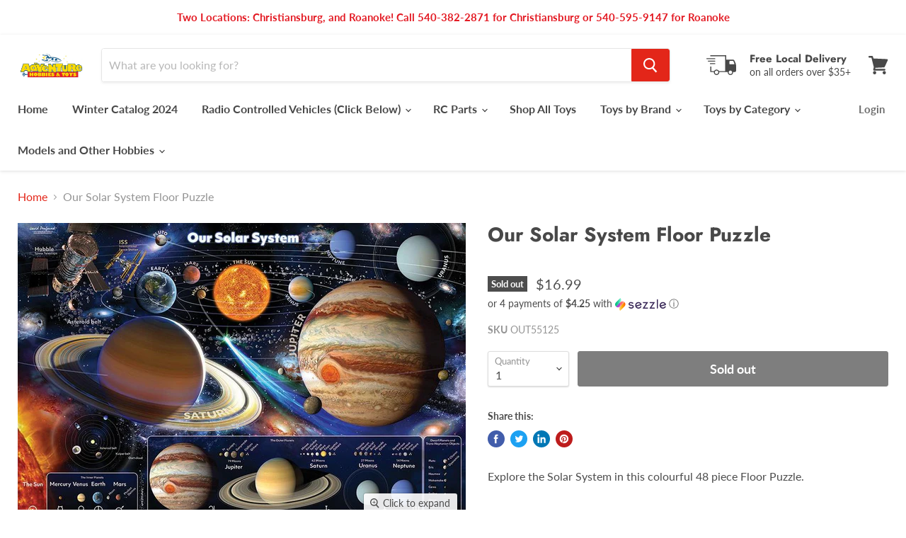

--- FILE ---
content_type: text/html; charset=utf-8
request_url: https://www.adventurehobbiesandtoys.com/collections/all/products/our-solar-system-floor-puzzle?view=_recently-viewed
body_size: 1152
content:




























<li
  class="productgrid--item  imagestyle--natural        product-recently-viewed-card  show-actions--mobile"
  data-product-item
  data-product-quickshop-url="/products/our-solar-system-floor-puzzle"
  data-quickshop-hash="d60eaef45352c6bd95a0b40e848788e2fbd23cce6a7affe5aef655e978a3470a"
  
    data-recently-viewed-card
  
>
  <div class="productitem" data-product-item-content>
    <div class="product-recently-viewed-card-time" data-product-handle="our-solar-system-floor-puzzle">
      <button
        class="product-recently-viewed-card-remove"
        aria-label="close"
        data-remove-recently-viewed
      >
        <svg
  aria-hidden="true"
  focusable="false"
  role="presentation"
  width="10"
  height="10"
  viewBox="0 0 10 10"
  xmlns="http://www.w3.org/2000/svg"
>
  <path d="M6.08785659,5 L9.77469752,1.31315906 L8.68684094,0.225302476 L5,3.91214341 L1.31315906,0.225302476 L0.225302476,1.31315906 L3.91214341,5 L0.225302476,8.68684094 L1.31315906,9.77469752 L5,6.08785659 L8.68684094,9.77469752 L9.77469752,8.68684094 L6.08785659,5 Z"></path>
</svg>
      </button>  
    </div>
    <a
      class="productitem--image-link"
      href="/products/our-solar-system-floor-puzzle"
      tabindex="-1"
      data-product-page-link
    >
      <figure class="productitem--image" data-product-item-image>
        
          
          

  
    <noscript data-rimg-noscript>
      <img
        
          src="//www.adventurehobbiesandtoys.com/cdn/shop/products/Our_Solar_System_Floor_Puzzle_512x342.jpg?v=1617301785"
        

        alt=""
        data-rimg="noscript"
        srcset="//www.adventurehobbiesandtoys.com/cdn/shop/products/Our_Solar_System_Floor_Puzzle_512x342.jpg?v=1617301785 1x, //www.adventurehobbiesandtoys.com/cdn/shop/products/Our_Solar_System_Floor_Puzzle_896x599.jpg?v=1617301785 1.75x"
        class="productitem--image-primary"
        
        
      >
    </noscript>
  

  <img
    
      src="//www.adventurehobbiesandtoys.com/cdn/shop/products/Our_Solar_System_Floor_Puzzle_512x342.jpg?v=1617301785"
    
    alt=""

    
      data-rimg="lazy"
      data-rimg-scale="1"
      data-rimg-template="//www.adventurehobbiesandtoys.com/cdn/shop/products/Our_Solar_System_Floor_Puzzle_{size}.jpg?v=1617301785"
      data-rimg-max="900x600"
      data-rimg-crop="false"
      
      srcset="data:image/svg+xml;utf8,<svg%20xmlns='http://www.w3.org/2000/svg'%20width='512'%20height='342'></svg>"
    

    class="productitem--image-primary"
    
    
  >



  <div data-rimg-canvas></div>


        

        
<span class="productitem--badge badge--soldout">
    Sold out
  </span>
      </figure>
    </a><div class="productitem--info">
      

      

      <h2 class="productitem--title">
        <a href="/products/our-solar-system-floor-puzzle" data-product-page-link>
          Our Solar System Floor Puzzle
        </a>
      </h2>

      

      
        
<div class="productitem--price ">
  <div
    class="price--compare-at "
    data-price-compare-at
  >
  </div>
  <div class="price--main" data-price>
      
       
    <span class="money">
        $16.99
          
      </span>
    
  </div>

  
  
  
  

  <div
    class="
      product--unit-price
      hidden
    "
    data-unit-price
  >
    <span class="product--total-quantity" data-total-quantity></span> | <span class="product--unit-price-amount money" data-unit-price-amount></span> / <span class="product--unit-price-measure" data-unit-price-measure></span>
  </div></div>


      

      

      
        <div class="productitem--description">
          <p>Explore the Solar System in this colourful 48 piece Floor Puzzle.
</p>

          
        </div>
      
    </div>

     
  </div>
  
    <script type="application/json" data-quick-buy-settings>
      {
        "cart_redirection": false,
        "money_format": "${{amount}}"
      }
    </script>
  
</li>

